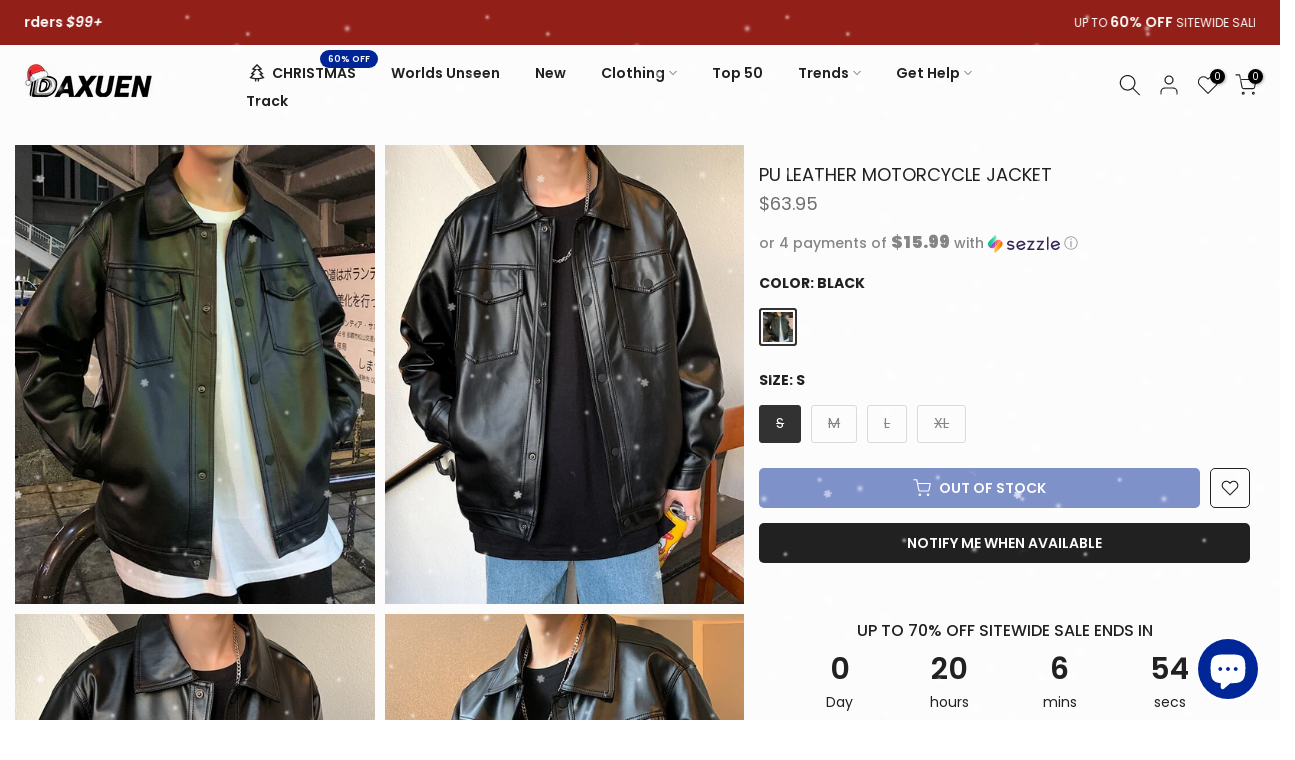

--- FILE ---
content_type: text/html; charset=utf-8
request_url: https://www.daxuen.com/products/answer-me-color-block-t-shirt?view=a-configs
body_size: 7422
content:

<div id="theme-configs"><section id="shopify-section-template--18987151229124__main-qv" class="shopify-section t4s-section t4s-section-main t4s-section-main-product t4s_tp_flickity t4s-section-admn-fixed"><link href="//www.daxuen.com/cdn/shop/t/128/assets/pre_flickityt4s.min.css?v=80452565481494416591755801757" rel="stylesheet" type="text/css" media="all" />
  <link href="//www.daxuen.com/cdn/shop/t/128/assets/slider-settings.css?v=46721434436777892401755801757" rel="stylesheet" type="text/css" media="all" />
  <link href="//www.daxuen.com/cdn/shop/t/128/assets/main-product.css?v=71675913546973148851757554565" rel="stylesheet" type="text/css" media="all" />
  <link href="//www.daxuen.com/cdn/shop/t/128/assets/qv-product.css?v=73053566104164858781755801757" rel="stylesheet" type="text/css" media="all" />
  <style>.t4s-drawer[aria-hidden=false] { z-index: 2000; }</style>
  
  <div class="t4s-container- t4s-product-quick-view t4s-product-media__without_thumbnails t4s-product-thumb-size__">
    <div data-product-featured='{"id":"7376061399236", "disableSwatch":false, "media": true,"enableHistoryState": false, "formID": "#product-form-7376061399236template--18987151229124__main-qv", "removeSoldout":false, "changeVariantByImg":false, "isNoPick":false,"hasSoldoutUnavailable":true,"enable_zoom_click_mb":null,"main_click":"null","canMediaGroup":false,"isGrouped":false,"available":false, "customBadge":null, "customBadgeHandle":null,"dateStart":1684102836, "compare_at_price":null,"price":5795, "isPreoder":false, "showFirstMedia":false }' class="t4s-row t4s-row__product is-zoom-type__" data-t4s-zoom-main>
      <div class="t4s-col-md-6 t4s-col-12 t4s-col-item t4s-product__media-wrapper"><link href="//www.daxuen.com/cdn/shop/t/128/assets/slider-settings.css?v=46721434436777892401755801757" rel="stylesheet" type="text/css" media="all" />
            <div class="t4s-row t4s-g-0 t4s-gx-10 t4s-gx-lg-20">
              <div data-product-single-media-group class="t4s-col-12 t4s-col-item">
                <div data-t4s-gallery- data-main-media data-t4s-thumb-true class="t4s-row t4s-g-0 t4s-slide-eff-fade flickityt4s t4s_ratioadapt t4s_position_8 t4s_cover t4s-flicky-slider  t4s-slider-btn-true t4s-slider-btn-style-outline t4s-slider-btn-round t4s-slider-btn-small t4s-slider-btn-cl-dark t4s-slider-btn-vi-always t4s-slider-btn-hidden-mobile-false" data-flickityt4s-js='{"t4sid": "template--18987151229124__main-qv", "status": true, "checkVisibility": false, "cellSelector": "[data-main-slide]:not(.is--media-hide)","isFilter":false,"imagesLoaded": 0,"adaptiveHeight": 1, "contain": 1, "groupCells": "100%", "dragThreshold" : 6, "cellAlign": "left","wrapAround": true,"prevNextButtons": true,"percentPosition": 1,"pageDots": false, "autoPlay" : 0, "pauseAutoPlayOnHover" : true }'><div data-product-single-media-wrapper data-main-slide class="t4s-col-12 t4s-col-item t4s-product__media-item  t4s-product__media-item--variant" data-media-id="26828733186244" data-nt-media-id="template--18987151229124__main-qv-26828733186244" data-media-type="image" data-grname="" data-grpvl="">
	<div data-t4s-gallery--open class="t4s_ratio t4s-product__media is-pswp-disable" style="--aspect-ratioapt:1.0;--mw-media:800px">
		<noscript><img src="//www.daxuen.com/cdn/shop/files/312.jpg?v=1684358937&amp;width=720" alt="" srcset="//www.daxuen.com/cdn/shop/files/312.jpg?v=1684358937&amp;width=288 288w, //www.daxuen.com/cdn/shop/files/312.jpg?v=1684358937&amp;width=576 576w" width="720" height="720" loading="lazy" class="t4s-img-noscript" sizes="(min-width: 1500px) 1500px, (min-width: 750px) calc((100vw - 11.5rem) / 2), calc(100vw - 4rem)"></noscript>
	   <img data-master="//www.daxuen.com/cdn/shop/files/312.jpg?v=1684358937" class="lazyloadt4s t4s-lz--fadeIn" data-src="//www.daxuen.com/cdn/shop/files/312.jpg?v=1684358937&width=1" data-widths="[100,200,400,600,700,800,900,1000,1200,1400,1600]" data-optimumx="2" data-sizes="auto" src="data:image/svg+xml,%3Csvg%20viewBox%3D%220%200%20800%20800%22%20xmlns%3D%22http%3A%2F%2Fwww.w3.org%2F2000%2Fsvg%22%3E%3C%2Fsvg%3E" width="800" height="800" alt="">
	   <span class="lazyloadt4s-loader"></span>
	</div>
</div><div data-product-single-media-wrapper data-main-slide class="t4s-col-12 t4s-col-item t4s-product__media-item " data-media-id="26828733153476" data-nt-media-id="template--18987151229124__main-qv-26828733153476" data-media-type="image" data-grname="" data-grpvl="">
	<div data-t4s-gallery--open class="t4s_ratio t4s-product__media is-pswp-disable" style="--aspect-ratioapt:1.0;--mw-media:800px">
		<noscript><img src="//www.daxuen.com/cdn/shop/files/313.jpg?v=1684358937&amp;width=720" alt="" srcset="//www.daxuen.com/cdn/shop/files/313.jpg?v=1684358937&amp;width=288 288w, //www.daxuen.com/cdn/shop/files/313.jpg?v=1684358937&amp;width=576 576w" width="720" height="720" loading="lazy" class="t4s-img-noscript" sizes="(min-width: 1500px) 1500px, (min-width: 750px) calc((100vw - 11.5rem) / 2), calc(100vw - 4rem)"></noscript>
	   <img data-master="//www.daxuen.com/cdn/shop/files/313.jpg?v=1684358937" class="lazyloadt4s t4s-lz--fadeIn" data-src="//www.daxuen.com/cdn/shop/files/313.jpg?v=1684358937&width=1" data-widths="[100,200,400,600,700,800,900,1000,1200,1400,1600]" data-optimumx="2" data-sizes="auto" src="data:image/svg+xml,%3Csvg%20viewBox%3D%220%200%20800%20800%22%20xmlns%3D%22http%3A%2F%2Fwww.w3.org%2F2000%2Fsvg%22%3E%3C%2Fsvg%3E" width="800" height="800" alt="">
	   <span class="lazyloadt4s-loader"></span>
	</div>
</div><div data-product-single-media-wrapper data-main-slide class="t4s-col-12 t4s-col-item t4s-product__media-item " data-media-id="26815080005828" data-nt-media-id="template--18987151229124__main-qv-26815080005828" data-media-type="image" data-grname="" data-grpvl="">
	<div data-t4s-gallery--open class="t4s_ratio t4s-product__media is-pswp-disable" style="--aspect-ratioapt:1.0;--mw-media:930px">
		<noscript><img src="//www.daxuen.com/cdn/shop/files/S728c8c3f81864255b0152378a479c798G.jpg?v=1684358937&amp;width=720" alt="" srcset="//www.daxuen.com/cdn/shop/files/S728c8c3f81864255b0152378a479c798G.jpg?v=1684358937&amp;width=288 288w, //www.daxuen.com/cdn/shop/files/S728c8c3f81864255b0152378a479c798G.jpg?v=1684358937&amp;width=576 576w" width="720" height="720" loading="lazy" class="t4s-img-noscript" sizes="(min-width: 1500px) 1500px, (min-width: 750px) calc((100vw - 11.5rem) / 2), calc(100vw - 4rem)"></noscript>
	   <img data-master="//www.daxuen.com/cdn/shop/files/S728c8c3f81864255b0152378a479c798G.jpg?v=1684358937" class="lazyloadt4s t4s-lz--fadeIn" data-src="//www.daxuen.com/cdn/shop/files/S728c8c3f81864255b0152378a479c798G.jpg?v=1684358937&width=1" data-widths="[100,200,400,600,700,800,900,1000,1200,1400,1600]" data-optimumx="2" data-sizes="auto" src="data:image/svg+xml,%3Csvg%20viewBox%3D%220%200%20930%20930%22%20xmlns%3D%22http%3A%2F%2Fwww.w3.org%2F2000%2Fsvg%22%3E%3C%2Fsvg%3E" width="930" height="930" alt="">
	   <span class="lazyloadt4s-loader"></span>
	</div>
</div><div data-product-single-media-wrapper data-main-slide class="t4s-col-12 t4s-col-item t4s-product__media-item " data-media-id="26815080923332" data-nt-media-id="template--18987151229124__main-qv-26815080923332" data-media-type="image" data-grname="" data-grpvl="">
	<div data-t4s-gallery--open class="t4s_ratio t4s-product__media is-pswp-disable" style="--aspect-ratioapt:1.0;--mw-media:930px">
		<noscript><img src="//www.daxuen.com/cdn/shop/files/Sd9ba5e22907b48f6900d82e059430c68g.jpg?v=1684358937&amp;width=720" alt="" srcset="//www.daxuen.com/cdn/shop/files/Sd9ba5e22907b48f6900d82e059430c68g.jpg?v=1684358937&amp;width=288 288w, //www.daxuen.com/cdn/shop/files/Sd9ba5e22907b48f6900d82e059430c68g.jpg?v=1684358937&amp;width=576 576w" width="720" height="720" loading="lazy" class="t4s-img-noscript" sizes="(min-width: 1500px) 1500px, (min-width: 750px) calc((100vw - 11.5rem) / 2), calc(100vw - 4rem)"></noscript>
	   <img data-master="//www.daxuen.com/cdn/shop/files/Sd9ba5e22907b48f6900d82e059430c68g.jpg?v=1684358937" class="lazyloadt4s t4s-lz--fadeIn" data-src="//www.daxuen.com/cdn/shop/files/Sd9ba5e22907b48f6900d82e059430c68g.jpg?v=1684358937&width=1" data-widths="[100,200,400,600,700,800,900,1000,1200,1400,1600]" data-optimumx="2" data-sizes="auto" src="data:image/svg+xml,%3Csvg%20viewBox%3D%220%200%20930%20930%22%20xmlns%3D%22http%3A%2F%2Fwww.w3.org%2F2000%2Fsvg%22%3E%3C%2Fsvg%3E" width="930" height="930" alt="">
	   <span class="lazyloadt4s-loader"></span>
	</div>
</div><div data-product-single-media-wrapper data-main-slide class="t4s-col-12 t4s-col-item t4s-product__media-item " data-media-id="26815081316548" data-nt-media-id="template--18987151229124__main-qv-26815081316548" data-media-type="image" data-grname="" data-grpvl="">
	<div data-t4s-gallery--open class="t4s_ratio t4s-product__media is-pswp-disable" style="--aspect-ratioapt:0.6666666666666666;--mw-media:930px">
		<noscript><img src="//www.daxuen.com/cdn/shop/files/S6b07923d4dad4a7289c3224603e38c564.jpg?v=1684358937&amp;width=720" alt="" srcset="//www.daxuen.com/cdn/shop/files/S6b07923d4dad4a7289c3224603e38c564.jpg?v=1684358937&amp;width=288 288w, //www.daxuen.com/cdn/shop/files/S6b07923d4dad4a7289c3224603e38c564.jpg?v=1684358937&amp;width=576 576w" width="720" height="1080" loading="lazy" class="t4s-img-noscript" sizes="(min-width: 1500px) 1500px, (min-width: 750px) calc((100vw - 11.5rem) / 2), calc(100vw - 4rem)"></noscript>
	   <img data-master="//www.daxuen.com/cdn/shop/files/S6b07923d4dad4a7289c3224603e38c564.jpg?v=1684358937" class="lazyloadt4s t4s-lz--fadeIn" data-src="//www.daxuen.com/cdn/shop/files/S6b07923d4dad4a7289c3224603e38c564.jpg?v=1684358937&width=1" data-widths="[100,200,400,600,700,800,900,1000,1200,1400,1600]" data-optimumx="2" data-sizes="auto" src="data:image/svg+xml,%3Csvg%20viewBox%3D%220%200%20930%201395%22%20xmlns%3D%22http%3A%2F%2Fwww.w3.org%2F2000%2Fsvg%22%3E%3C%2Fsvg%3E" width="930" height="1395" alt="">
	   <span class="lazyloadt4s-loader"></span>
	</div>
</div><div data-product-single-media-wrapper data-main-slide class="t4s-col-12 t4s-col-item t4s-product__media-item " data-media-id="26815081709764" data-nt-media-id="template--18987151229124__main-qv-26815081709764" data-media-type="image" data-grname="" data-grpvl="">
	<div data-t4s-gallery--open class="t4s_ratio t4s-product__media is-pswp-disable" style="--aspect-ratioapt:0.6666666666666666;--mw-media:930px">
		<noscript><img src="//www.daxuen.com/cdn/shop/files/S29ff39ee2a3745c6bccbde9ade91cf1bF.jpg?v=1684358937&amp;width=720" alt="" srcset="//www.daxuen.com/cdn/shop/files/S29ff39ee2a3745c6bccbde9ade91cf1bF.jpg?v=1684358937&amp;width=288 288w, //www.daxuen.com/cdn/shop/files/S29ff39ee2a3745c6bccbde9ade91cf1bF.jpg?v=1684358937&amp;width=576 576w" width="720" height="1080" loading="lazy" class="t4s-img-noscript" sizes="(min-width: 1500px) 1500px, (min-width: 750px) calc((100vw - 11.5rem) / 2), calc(100vw - 4rem)"></noscript>
	   <img data-master="//www.daxuen.com/cdn/shop/files/S29ff39ee2a3745c6bccbde9ade91cf1bF.jpg?v=1684358937" class="lazyloadt4s t4s-lz--fadeIn" data-src="//www.daxuen.com/cdn/shop/files/S29ff39ee2a3745c6bccbde9ade91cf1bF.jpg?v=1684358937&width=1" data-widths="[100,200,400,600,700,800,900,1000,1200,1400,1600]" data-optimumx="2" data-sizes="auto" src="data:image/svg+xml,%3Csvg%20viewBox%3D%220%200%20930%201395%22%20xmlns%3D%22http%3A%2F%2Fwww.w3.org%2F2000%2Fsvg%22%3E%3C%2Fsvg%3E" width="930" height="1395" alt="">
	   <span class="lazyloadt4s-loader"></span>
	</div>
</div><div data-product-single-media-wrapper data-main-slide class="t4s-col-12 t4s-col-item t4s-product__media-item " data-media-id="26815081971908" data-nt-media-id="template--18987151229124__main-qv-26815081971908" data-media-type="image" data-grname="" data-grpvl="">
	<div data-t4s-gallery--open class="t4s_ratio t4s-product__media is-pswp-disable" style="--aspect-ratioapt:0.6666666666666666;--mw-media:930px">
		<noscript><img src="//www.daxuen.com/cdn/shop/files/S2a03974a34ae4e3285230d172dd0b227C.jpg?v=1684358937&amp;width=720" alt="" srcset="//www.daxuen.com/cdn/shop/files/S2a03974a34ae4e3285230d172dd0b227C.jpg?v=1684358937&amp;width=288 288w, //www.daxuen.com/cdn/shop/files/S2a03974a34ae4e3285230d172dd0b227C.jpg?v=1684358937&amp;width=576 576w" width="720" height="1080" loading="lazy" class="t4s-img-noscript" sizes="(min-width: 1500px) 1500px, (min-width: 750px) calc((100vw - 11.5rem) / 2), calc(100vw - 4rem)"></noscript>
	   <img data-master="//www.daxuen.com/cdn/shop/files/S2a03974a34ae4e3285230d172dd0b227C.jpg?v=1684358937" class="lazyloadt4s t4s-lz--fadeIn" data-src="//www.daxuen.com/cdn/shop/files/S2a03974a34ae4e3285230d172dd0b227C.jpg?v=1684358937&width=1" data-widths="[100,200,400,600,700,800,900,1000,1200,1400,1600]" data-optimumx="2" data-sizes="auto" src="data:image/svg+xml,%3Csvg%20viewBox%3D%220%200%20930%201395%22%20xmlns%3D%22http%3A%2F%2Fwww.w3.org%2F2000%2Fsvg%22%3E%3C%2Fsvg%3E" width="930" height="1395" alt="">
	   <span class="lazyloadt4s-loader"></span>
	</div>
</div><div data-product-single-media-wrapper data-main-slide class="t4s-col-12 t4s-col-item t4s-product__media-item " data-media-id="26815082201284" data-nt-media-id="template--18987151229124__main-qv-26815082201284" data-media-type="image" data-grname="" data-grpvl="">
	<div data-t4s-gallery--open class="t4s_ratio t4s-product__media is-pswp-disable" style="--aspect-ratioapt:0.6666666666666666;--mw-media:930px">
		<noscript><img src="//www.daxuen.com/cdn/shop/files/S61b8a1476a8440a39542e5387d605445M.jpg?v=1684358937&amp;width=720" alt="" srcset="//www.daxuen.com/cdn/shop/files/S61b8a1476a8440a39542e5387d605445M.jpg?v=1684358937&amp;width=288 288w, //www.daxuen.com/cdn/shop/files/S61b8a1476a8440a39542e5387d605445M.jpg?v=1684358937&amp;width=576 576w" width="720" height="1080" loading="lazy" class="t4s-img-noscript" sizes="(min-width: 1500px) 1500px, (min-width: 750px) calc((100vw - 11.5rem) / 2), calc(100vw - 4rem)"></noscript>
	   <img data-master="//www.daxuen.com/cdn/shop/files/S61b8a1476a8440a39542e5387d605445M.jpg?v=1684358937" class="lazyloadt4s t4s-lz--fadeIn" data-src="//www.daxuen.com/cdn/shop/files/S61b8a1476a8440a39542e5387d605445M.jpg?v=1684358937&width=1" data-widths="[100,200,400,600,700,800,900,1000,1200,1400,1600]" data-optimumx="2" data-sizes="auto" src="data:image/svg+xml,%3Csvg%20viewBox%3D%220%200%20930%201395%22%20xmlns%3D%22http%3A%2F%2Fwww.w3.org%2F2000%2Fsvg%22%3E%3C%2Fsvg%3E" width="930" height="1395" alt="">
	   <span class="lazyloadt4s-loader"></span>
	</div>
</div><div data-product-single-media-wrapper data-main-slide class="t4s-col-12 t4s-col-item t4s-product__media-item " data-media-id="26815082627268" data-nt-media-id="template--18987151229124__main-qv-26815082627268" data-media-type="image" data-grname="" data-grpvl="">
	<div data-t4s-gallery--open class="t4s_ratio t4s-product__media is-pswp-disable" style="--aspect-ratioapt:1.5;--mw-media:930px">
		<noscript><img src="//www.daxuen.com/cdn/shop/files/S80f66db5b644467c82d0a3ded86bf884r.jpg?v=1684358937&amp;width=720" alt="" srcset="//www.daxuen.com/cdn/shop/files/S80f66db5b644467c82d0a3ded86bf884r.jpg?v=1684358937&amp;width=288 288w, //www.daxuen.com/cdn/shop/files/S80f66db5b644467c82d0a3ded86bf884r.jpg?v=1684358937&amp;width=576 576w" width="720" height="480" loading="lazy" class="t4s-img-noscript" sizes="(min-width: 1500px) 1500px, (min-width: 750px) calc((100vw - 11.5rem) / 2), calc(100vw - 4rem)"></noscript>
	   <img data-master="//www.daxuen.com/cdn/shop/files/S80f66db5b644467c82d0a3ded86bf884r.jpg?v=1684358937" class="lazyloadt4s t4s-lz--fadeIn" data-src="//www.daxuen.com/cdn/shop/files/S80f66db5b644467c82d0a3ded86bf884r.jpg?v=1684358937&width=1" data-widths="[100,200,400,600,700,800,900,1000,1200,1400,1600]" data-optimumx="2" data-sizes="auto" src="data:image/svg+xml,%3Csvg%20viewBox%3D%220%200%20930%20620%22%20xmlns%3D%22http%3A%2F%2Fwww.w3.org%2F2000%2Fsvg%22%3E%3C%2Fsvg%3E" width="930" height="620" alt="">
	   <span class="lazyloadt4s-loader"></span>
	</div>
</div><div data-product-single-media-wrapper data-main-slide class="t4s-col-12 t4s-col-item t4s-product__media-item " data-media-id="26815083053252" data-nt-media-id="template--18987151229124__main-qv-26815083053252" data-media-type="image" data-grname="" data-grpvl="">
	<div data-t4s-gallery--open class="t4s_ratio t4s-product__media is-pswp-disable" style="--aspect-ratioapt:1.5;--mw-media:930px">
		<noscript><img src="//www.daxuen.com/cdn/shop/files/S1913b85b6bd24facbabf87788e348906o.jpg?v=1684358937&amp;width=720" alt="" srcset="//www.daxuen.com/cdn/shop/files/S1913b85b6bd24facbabf87788e348906o.jpg?v=1684358937&amp;width=288 288w, //www.daxuen.com/cdn/shop/files/S1913b85b6bd24facbabf87788e348906o.jpg?v=1684358937&amp;width=576 576w" width="720" height="480" loading="lazy" class="t4s-img-noscript" sizes="(min-width: 1500px) 1500px, (min-width: 750px) calc((100vw - 11.5rem) / 2), calc(100vw - 4rem)"></noscript>
	   <img data-master="//www.daxuen.com/cdn/shop/files/S1913b85b6bd24facbabf87788e348906o.jpg?v=1684358937" class="lazyloadt4s t4s-lz--fadeIn" data-src="//www.daxuen.com/cdn/shop/files/S1913b85b6bd24facbabf87788e348906o.jpg?v=1684358937&width=1" data-widths="[100,200,400,600,700,800,900,1000,1200,1400,1600]" data-optimumx="2" data-sizes="auto" src="data:image/svg+xml,%3Csvg%20viewBox%3D%220%200%20930%20620%22%20xmlns%3D%22http%3A%2F%2Fwww.w3.org%2F2000%2Fsvg%22%3E%3C%2Fsvg%3E" width="930" height="620" alt="">
	   <span class="lazyloadt4s-loader"></span>
	</div>
</div><div data-product-single-media-wrapper data-main-slide class="t4s-col-12 t4s-col-item t4s-product__media-item " data-media-id="26815083151556" data-nt-media-id="template--18987151229124__main-qv-26815083151556" data-media-type="image" data-grname="" data-grpvl="">
	<div data-t4s-gallery--open class="t4s_ratio t4s-product__media is-pswp-disable" style="--aspect-ratioapt:1.5;--mw-media:930px">
		<noscript><img src="//www.daxuen.com/cdn/shop/files/Sf78bce2325ec45b2826108063eef996cM.jpg?v=1684358937&amp;width=720" alt="" srcset="//www.daxuen.com/cdn/shop/files/Sf78bce2325ec45b2826108063eef996cM.jpg?v=1684358937&amp;width=288 288w, //www.daxuen.com/cdn/shop/files/Sf78bce2325ec45b2826108063eef996cM.jpg?v=1684358937&amp;width=576 576w" width="720" height="480" loading="lazy" class="t4s-img-noscript" sizes="(min-width: 1500px) 1500px, (min-width: 750px) calc((100vw - 11.5rem) / 2), calc(100vw - 4rem)"></noscript>
	   <img data-master="//www.daxuen.com/cdn/shop/files/Sf78bce2325ec45b2826108063eef996cM.jpg?v=1684358937" class="lazyloadt4s t4s-lz--fadeIn" data-src="//www.daxuen.com/cdn/shop/files/Sf78bce2325ec45b2826108063eef996cM.jpg?v=1684358937&width=1" data-widths="[100,200,400,600,700,800,900,1000,1200,1400,1600]" data-optimumx="2" data-sizes="auto" src="data:image/svg+xml,%3Csvg%20viewBox%3D%220%200%20930%20620%22%20xmlns%3D%22http%3A%2F%2Fwww.w3.org%2F2000%2Fsvg%22%3E%3C%2Fsvg%3E" width="930" height="620" alt="">
	   <span class="lazyloadt4s-loader"></span>
	</div>
</div><div data-product-single-media-wrapper data-main-slide class="t4s-col-12 t4s-col-item t4s-product__media-item " data-media-id="26815083282628" data-nt-media-id="template--18987151229124__main-qv-26815083282628" data-media-type="image" data-grname="" data-grpvl="">
	<div data-t4s-gallery--open class="t4s_ratio t4s-product__media is-pswp-disable" style="--aspect-ratioapt:1.5;--mw-media:930px">
		<noscript><img src="//www.daxuen.com/cdn/shop/files/S9cd1d9436c2e41d78c35a0f3e222519bX.jpg?v=1684358937&amp;width=720" alt="" srcset="//www.daxuen.com/cdn/shop/files/S9cd1d9436c2e41d78c35a0f3e222519bX.jpg?v=1684358937&amp;width=288 288w, //www.daxuen.com/cdn/shop/files/S9cd1d9436c2e41d78c35a0f3e222519bX.jpg?v=1684358937&amp;width=576 576w" width="720" height="480" loading="lazy" class="t4s-img-noscript" sizes="(min-width: 1500px) 1500px, (min-width: 750px) calc((100vw - 11.5rem) / 2), calc(100vw - 4rem)"></noscript>
	   <img data-master="//www.daxuen.com/cdn/shop/files/S9cd1d9436c2e41d78c35a0f3e222519bX.jpg?v=1684358937" class="lazyloadt4s t4s-lz--fadeIn" data-src="//www.daxuen.com/cdn/shop/files/S9cd1d9436c2e41d78c35a0f3e222519bX.jpg?v=1684358937&width=1" data-widths="[100,200,400,600,700,800,900,1000,1200,1400,1600]" data-optimumx="2" data-sizes="auto" src="data:image/svg+xml,%3Csvg%20viewBox%3D%220%200%20930%20620%22%20xmlns%3D%22http%3A%2F%2Fwww.w3.org%2F2000%2Fsvg%22%3E%3C%2Fsvg%3E" width="930" height="620" alt="">
	   <span class="lazyloadt4s-loader"></span>
	</div>
</div><div data-product-single-media-wrapper data-main-slide class="t4s-col-12 t4s-col-item t4s-product__media-item " data-media-id="26815083380932" data-nt-media-id="template--18987151229124__main-qv-26815083380932" data-media-type="image" data-grname="" data-grpvl="">
	<div data-t4s-gallery--open class="t4s_ratio t4s-product__media is-pswp-disable" style="--aspect-ratioapt:1.5024232633279484;--mw-media:930px">
		<noscript><img src="//www.daxuen.com/cdn/shop/files/S045c7684614c4aa996db5de4cbd2a0d1U.jpg?v=1684358937&amp;width=720" alt="" srcset="//www.daxuen.com/cdn/shop/files/S045c7684614c4aa996db5de4cbd2a0d1U.jpg?v=1684358937&amp;width=288 288w, //www.daxuen.com/cdn/shop/files/S045c7684614c4aa996db5de4cbd2a0d1U.jpg?v=1684358937&amp;width=576 576w" width="720" height="479" loading="lazy" class="t4s-img-noscript" sizes="(min-width: 1500px) 1500px, (min-width: 750px) calc((100vw - 11.5rem) / 2), calc(100vw - 4rem)"></noscript>
	   <img data-master="//www.daxuen.com/cdn/shop/files/S045c7684614c4aa996db5de4cbd2a0d1U.jpg?v=1684358937" class="lazyloadt4s t4s-lz--fadeIn" data-src="//www.daxuen.com/cdn/shop/files/S045c7684614c4aa996db5de4cbd2a0d1U.jpg?v=1684358937&width=1" data-widths="[100,200,400,600,700,800,900,1000,1200,1400,1600]" data-optimumx="2" data-sizes="auto" src="data:image/svg+xml,%3Csvg%20viewBox%3D%220%200%20930%20619%22%20xmlns%3D%22http%3A%2F%2Fwww.w3.org%2F2000%2Fsvg%22%3E%3C%2Fsvg%3E" width="930" height="619" alt="">
	   <span class="lazyloadt4s-loader"></span>
	</div>
</div></div>
                <div data-product-single-badge data-sort="sale,new,soldout,preOrder,custom" class="t4s-single-product-badge lazyloadt4s t4s-pa t4s-pe-none t4s-op-0" data-rendert4s="css://www.daxuen.com/cdn/shop/t/128/assets/single-pr-badge.css?v=8070179643820959801755801757"></div>
              </div></div></div>
      <div data-t4s-zoom-info class="t4s-col-md-6 t4s-col-12 t4s-col-item t4s-product__info-wrapper t4s-pr">
        <div id="product-zoom-template--18987151229124__main-qv" class="t4s-product__zoom-wrapper"></div>
        <div id="ProductInfo-template--template--18987151229124__main-qv__main" data-t4s-scroll-me class="t4s-product__info-container t4s-op-0 t4s-current-scrollbar"><h1 class="t4s-product__title" style="--title-family:var(--font-family-1);--title-style:none;--title-size:16px;--title-weight:600;--title-line-height:1;--title-spacing:0px;--title-color:#222222;--title-color-hover:#56cfe1;" ><a href="/products/answer-me-color-block-t-shirt">&quot;Answer Me&quot; Color Block T-shirt</a></h1><div class="t4s-product__price-review" style="--price-size:22px;--price-weight:400;--price-color:#696969;--price-sale-color:#ec0101;">
<div class="t4s-product-price"data-pr-price data-product-price data-saletype="0" ><span class=money>$57.95</span>
</div><a href="#t4s-tab-reviewtemplate--18987151229124__main-qv" class="t4s-product__review t4s-d-inline-block"><div class="t4s-pr_rating t4s-review_pr_other"></div></a></div><div class="t4s-product__policies t4s-rte" data-product-policies><a href="/policies/shipping-policy">Shipping</a> calculated at checkout.
</div><div class="t4s-product__description t4s-rte" ><p>Go kalles this summer with this vintage navy and white striped v-neck t-shirt from the Nike. Perfect for pairing with denim and white kicks for a stylish kalles vibe.</p></div><div class="t4s-product-form__variants is-no-pick__false  is-remove-soldout-false is-btn-full-width__false is-btn-atc-txt-3 is-btn-ck-txt-3 is--fist-ratio-false" style=" --wishlist-color: #222222;--wishlist-hover-color: #56cfe1;--wishlist-active-color: #e81e1e;--compare-color: #222222;--compare-hover-color: #56cfe1;--compare-active-color: #222222;" >
  <div data-callBackVariant id="t4s-callBackVariantproduct-form-7376061399236template--18987151229124__main-qv"><form method="post" action="/cart/add" id="product-form-7376061399236template--18987151229124__main-qv" accept-charset="UTF-8" class="t4s-form__product has--form__swatch is--main-sticky" enctype="multipart/form-data" data-productid="7376061399236" novalidate="novalidate" data-type="add-to-cart-form" data-disable-swatch="false"><input type="hidden" name="form_type" value="product" /><input type="hidden" name="utf8" value="✓" /><link href="//www.daxuen.com/cdn/shop/t/128/assets/swatch.css?v=168733908360015823411755801757" rel="stylesheet" type="text/css" media="all" />
        <select name="id" id="product-select-7376061399236template--18987151229124__main-qv" class="t4s-product__select t4s-d-none"><option value="42235812970692" data-mdid="26828733186244" data-incoming="false" data-inventoryQuantity="0" data-inventoryPolicy="deny" data-nextIncomingDate="" class="is--sold-out">as pic / M</option><option value="42235813003460" data-mdid="26828733186244" data-incoming="false" data-inventoryQuantity="0" data-inventoryPolicy="deny" data-nextIncomingDate="" class="is--sold-out">as pic / L</option><option value="42235813036228" data-mdid="26828733186244" data-incoming="false" data-inventoryQuantity="0" data-inventoryPolicy="deny" data-nextIncomingDate="" class="is--sold-out">as pic / XL</option><option value="42235813068996" data-mdid="26828733186244" data-incoming="false" data-inventoryQuantity="0" data-inventoryPolicy="deny" data-nextIncomingDate="" class="is--sold-out">as pic / XXL</option></select>

        <div class="t4s-swatch t4s-color-mode__color is-sw-cl__round t4s-color-size__medium t4s-selector-mode__circle"><div data-swatch-option data-id="0" class="t4s-swatch__option is-t4s-style__color is-t4s-name__color is--first-color">
                <h4 class="t4s-swatch__title"><span>Color: <span data-current-value class="t4s-dib t4s-swatch__current">as pic</span></span></h4>
                <div data-swatch-list class="t4s-swatch__list"><div data-swatch-item data-tooltip="top" title="as pic" class="t4s-swatch__item is-sw__color bg_color_as-pic lazyloadt4s is--selected" data-value="as pic">as pic</div></div>
              </div><div data-swatch-option data-id="1" class="t4s-swatch__option is-t4s-name__size">
                <h4 class="t4s-swatch__title"><span>Size: <span data-current-value class="t4s-dib t4s-swatch__current">M</span></span></h4>
                <div class="t4s-swatch__list"><div data-swatch-item class="t4s-swatch__item is--selected" data-value="M">M</div><div data-swatch-item class="t4s-swatch__item" data-value="L">L</div><div data-swatch-item class="t4s-swatch__item" data-value="XL">XL</div><div data-swatch-item class="t4s-swatch__item" data-value="XXL">XXL</div></div>
              </div></div><link href="//www.daxuen.com/cdn/shop/t/128/assets/button-style.css?v=14170491694111950561755801757" rel="stylesheet" type="text/css" media="all" />
      <link href="//www.daxuen.com/cdn/shop/t/128/assets/custom-effect.css?v=68323854132956845141755801757" rel="stylesheet" media="print" onload="this.media='all'"><div class="t4s-product-form__buttons" style="--pr-btn-round:40px;"> 
        <div class="t4s-d-flex t4s-flex-wrap"><input type="hidden" name="quantity" value="1"><!-- render t4s_wis_cp.liquid --><a href="/products/answer-me-color-block-t-shirt" data-tooltip="top" data-id="7376061399236" rel="nofollow" class="t4s-product-form__btn t4s-pr-wishlist" data-action-wishlist><span class="t4s-svg-pr-icon"><svg viewBox="0 0 24 24"><use xlink:href="#t4s-icon-wis"></use></svg></span><span class="t4s-text-pr">Add to Wishlist</span></a><button data-animation-atc='{ "ani":"t4s-ani-tada","time":6000 }' type="submit" name="add" data-atc-form class="t4s-product-form__submit t4s-btn t4s-btn-base t4s-btn-style-default t4s-btn-color-primary t4s-w-100 t4s-justify-content-center  t4s-btn-effect-sweep-to-bottom t4s-btn-loading__svg" aria-disabled="true" disabled="disabled"><span class="t4s-btn-atc_text">Out of stock</span>
              <span class="t4s-loading__spinner" hidden>
                <svg width="16" height="16" hidden class="t4s-svg-spinner" focusable="false" role="presentation" viewBox="0 0 66 66" xmlns="http://www.w3.org/2000/svg"><circle class="t4s-path" fill="none" stroke-width="6" cx="33" cy="33" r="30"></circle></svg>
              </span>
            </button></div><button data-class="t4s-mfp-btn-close-inline" data-id="t4s-pr-popup__notify-stock" data-storageid="notify-stock42235812970692" data-mfp-src data-open-mfp-ajax class="t4s-pr__notify-stock" type="button" data-notify-stock-btn data-variant-id="42235812970692" data-root-url="/">Notify Me When Available</button></div><input type="hidden" name="product-id" value="7376061399236" /><input type="hidden" name="section-id" value="template--18987151229124__main-qv" /></form><script type="application/json" class="pr_variants_json">[{"id":42235812970692,"title":"as pic \/ M","option1":"as pic","option2":"M","option3":null,"sku":"3256805289280356-as pic-M","requires_shipping":true,"taxable":false,"featured_image":{"id":34496371458244,"product_id":7376061399236,"position":1,"created_at":"2023-05-18T00:28:55+03:00","updated_at":"2023-05-18T00:28:57+03:00","alt":null,"width":800,"height":800,"src":"\/\/www.daxuen.com\/cdn\/shop\/files\/312.jpg?v=1684358937","variant_ids":[42235812970692,42235813003460,42235813036228,42235813068996]},"available":false,"name":"\"Answer Me\" Color Block T-shirt - as pic \/ M","public_title":"as pic \/ M","options":["as pic","M"],"price":5795,"weight":0,"compare_at_price":null,"inventory_management":"shopify","barcode":null,"featured_media":{"alt":null,"id":26828733186244,"position":1,"preview_image":{"aspect_ratio":1.0,"height":800,"width":800,"src":"\/\/www.daxuen.com\/cdn\/shop\/files\/312.jpg?v=1684358937"}},"requires_selling_plan":false,"selling_plan_allocations":[]},{"id":42235813003460,"title":"as pic \/ L","option1":"as pic","option2":"L","option3":null,"sku":"3256805289280356-as pic-L","requires_shipping":true,"taxable":false,"featured_image":{"id":34496371458244,"product_id":7376061399236,"position":1,"created_at":"2023-05-18T00:28:55+03:00","updated_at":"2023-05-18T00:28:57+03:00","alt":null,"width":800,"height":800,"src":"\/\/www.daxuen.com\/cdn\/shop\/files\/312.jpg?v=1684358937","variant_ids":[42235812970692,42235813003460,42235813036228,42235813068996]},"available":false,"name":"\"Answer Me\" Color Block T-shirt - as pic \/ L","public_title":"as pic \/ L","options":["as pic","L"],"price":5795,"weight":0,"compare_at_price":null,"inventory_management":"shopify","barcode":null,"featured_media":{"alt":null,"id":26828733186244,"position":1,"preview_image":{"aspect_ratio":1.0,"height":800,"width":800,"src":"\/\/www.daxuen.com\/cdn\/shop\/files\/312.jpg?v=1684358937"}},"requires_selling_plan":false,"selling_plan_allocations":[]},{"id":42235813036228,"title":"as pic \/ XL","option1":"as pic","option2":"XL","option3":null,"sku":"3256805289280356-as pic-XL","requires_shipping":true,"taxable":false,"featured_image":{"id":34496371458244,"product_id":7376061399236,"position":1,"created_at":"2023-05-18T00:28:55+03:00","updated_at":"2023-05-18T00:28:57+03:00","alt":null,"width":800,"height":800,"src":"\/\/www.daxuen.com\/cdn\/shop\/files\/312.jpg?v=1684358937","variant_ids":[42235812970692,42235813003460,42235813036228,42235813068996]},"available":false,"name":"\"Answer Me\" Color Block T-shirt - as pic \/ XL","public_title":"as pic \/ XL","options":["as pic","XL"],"price":5795,"weight":0,"compare_at_price":null,"inventory_management":"shopify","barcode":null,"featured_media":{"alt":null,"id":26828733186244,"position":1,"preview_image":{"aspect_ratio":1.0,"height":800,"width":800,"src":"\/\/www.daxuen.com\/cdn\/shop\/files\/312.jpg?v=1684358937"}},"requires_selling_plan":false,"selling_plan_allocations":[]},{"id":42235813068996,"title":"as pic \/ XXL","option1":"as pic","option2":"XXL","option3":null,"sku":"3256805289280356-as pic-XXL","requires_shipping":true,"taxable":false,"featured_image":{"id":34496371458244,"product_id":7376061399236,"position":1,"created_at":"2023-05-18T00:28:55+03:00","updated_at":"2023-05-18T00:28:57+03:00","alt":null,"width":800,"height":800,"src":"\/\/www.daxuen.com\/cdn\/shop\/files\/312.jpg?v=1684358937","variant_ids":[42235812970692,42235813003460,42235813036228,42235813068996]},"available":false,"name":"\"Answer Me\" Color Block T-shirt - as pic \/ XXL","public_title":"as pic \/ XXL","options":["as pic","XXL"],"price":5795,"weight":0,"compare_at_price":null,"inventory_management":"shopify","barcode":null,"featured_media":{"alt":null,"id":26828733186244,"position":1,"preview_image":{"aspect_ratio":1.0,"height":800,"width":800,"src":"\/\/www.daxuen.com\/cdn\/shop\/files\/312.jpg?v=1684358937"}},"requires_selling_plan":false,"selling_plan_allocations":[]}]</script>
      <script type="application/json" class="pr_options_json">[{"name":"Color","position":1,"values":["as pic"]},{"name":"Size","position":2,"values":["M","L","XL","XXL"]}]</script><link href="//www.daxuen.com/cdn/shop/t/128/assets/ani-atc.min.css?v=133055140748028101731755801757" rel="stylesheet" media="print" onload="this.media='all'"></div>
</div><div class="t4s-extra-link" ><a class="t4s-ch" data-no-instant rel="nofollow" href="/products/answer-me-color-block-t-shirt" data-class="t4s-mfp-btn-close-inline" data-id="t4s-pr-popup__contact" data-storageid="contact_product7376061399236" data-open-mfp-ajax data-style="max-width:570px" data-mfp-src="/products/answer-me-color-block-t-shirt/?section_id=ajax_popup" data-phone='true'>Ask a Question</a></div><div class="t4s-product_meta" ><div class="t4s-option-wrapper">Color: <span class="t4s-productMeta__value t4s-option-value t4s-csecondary t4s-dib">as pic</span></div><div class="t4s-option-wrapper">Size: <span class="t4s-productMeta__value t4s-option-value t4s-csecondary t4s-dib">M, L, XL, XXL</span></div><div class="t4s-sku-wrapper" data-product-sku>SKU: <span class="t4s-productMeta__value t4s-sku-value t4s-csecondary" data-product__sku-number>3256805289280356-as pic-M</span></div><div data-product-available class="t4s-available-wrapper">Availability: <span class="t4s-productMeta__value t4s-available-value">
                    <span data-available-status class="t4s-available-status t4s-csecondary t4s-dib  t4s-dn">
                      <span data-instock-status class="">In Stock</span>
                      <span data-preorder-status class="t4s-dn">Pre order</span>
                    </span>
                    <span data-soldout-status class="t4s-soldout-status t4s-csecondary t4s-dib">Out of stock</span>
                    </span></div><div class="t4s-collections-wrapper">Categories:
                    <a class="t4s-dib" href="/collections/out-of-stock">Out-of-stock</a> </div></div><div class="t4s-product_social-share t4s-text-start" ><link href="//www.daxuen.com/cdn/shop/t/128/assets/icon-social.css?v=92386074729244038331755801757" rel="stylesheet" type="text/css" media="all" />
                  <div class="t4s-product__social t4s-socials-block t4s-setts-color-true social-main-qv-6" style="--cl:#222222;--bg-cl:#56cfe1;--mgb: px;--mgb-mb: px; --bd-radius:0px;"><div class="t4s-socials t4s-socials-style-1 t4s-socials-size-extra_small t4s-setts-color-true t4s-row t4s-gx-md-20 t4s-gy-md-5 t4s-gx-6 t4s-gy-2"><div class="t4s-col-item t4s-col-auto">
     <a title='Share on Facebook' data-no-instant rel="noopener noreferrer nofollow" href="https://www.facebook.com/sharer/sharer.php?u=https://www.daxuen.com/products/answer-me-color-block-t-shirt" target="_blank" class="facebook" data-tooltip="top"><svg class=" t4s-icon-facebook" role="presentation" viewBox="0 0 320 512"><path d="M279.14 288l14.22-92.66h-88.91v-60.13c0-25.35 12.42-50.06 52.24-50.06h40.42V6.26S260.43 0 225.36 0c-73.22 0-121.08 44.38-121.08 124.72v70.62H22.89V288h81.39v224h100.17V288z"/></svg></a>
    </div><div class="t4s-col-item t4s-col-auto">
        <a title='Share on Twitter' data-no-instant rel="noopener noreferrer nofollow" href="http://twitter.com/share?text=%22Answer%20Me%22%20Color%20Block%20T-shirt&amp;url=https://www.daxuen.com/products/answer-me-color-block-t-shirt" target="_blank" class="twitter" data-tooltip="top"><svg class=" t4s-icon-twitter" role="presentation" viewBox="0 0 512 512"><path d="M389.2 48h70.6L305.6 224.2 487 464H345L233.7 318.6 106.5 464H35.8L200.7 275.5 26.8 48H172.4L272.9 180.9 389.2 48zM364.4 421.8h39.1L151.1 88h-42L364.4 421.8z"/></svg></a>
      </div><div class="t4s-col-item t4s-col-auto">
          <a title='Share on Pinterest' data-no-instant rel="noopener noreferrer nofollow" href="http://pinterest.com/pin/create/button/?url=https://www.daxuen.com/products/answer-me-color-block-t-shirt&amp;media=http://www.daxuen.com/cdn/shop/files/312.jpg?crop=center&height=1024&v=1684358937&width=1024&amp;description=%22Answer%20Me%22%20Color%20Block%20T-shirt" target="_blank" class="pinterest" data-tooltip="top"><svg class=" t4s-icon-pinterest" role="presentation" viewBox="0 0 384 512"><path d="M204 6.5C101.4 6.5 0 74.9 0 185.6 0 256 39.6 296 63.6 296c9.9 0 15.6-27.6 15.6-35.4 0-9.3-23.7-29.1-23.7-67.8 0-80.4 61.2-137.4 140.4-137.4 68.1 0 118.5 38.7 118.5 109.8 0 53.1-21.3 152.7-90.3 152.7-24.9 0-46.2-18-46.2-43.8 0-37.8 26.4-74.4 26.4-113.4 0-66.2-93.9-54.2-93.9 25.8 0 16.8 2.1 35.4 9.6 50.7-13.8 59.4-42 147.9-42 209.1 0 18.9 2.7 37.5 4.5 56.4 3.4 3.8 1.7 3.4 6.9 1.5 50.4-69 48.6-82.5 71.4-172.8 12.3 23.4 44.1 36 69.3 36 106.2 0 153.9-103.5 153.9-196.8C384 71.3 298.2 6.5 204 6.5z"/></svg></a>
        </div><div class="t4s-col-item t4s-col-auto">
          <a title='Share on Tumblr' data-no-instant rel="noopener noreferrer nofollow" data-content="http://www.daxuen.com/cdn/shop/files/312.jpg?crop=center&height=1024&v=1684358937&width=1024" href="//tumblr.com/widgets/share/tool?canonicalUrl=https://www.daxuen.com/products/answer-me-color-block-t-shirt" target="_blank" class="tumblr" data-tooltip="top"><svg class=" t4s-icon-tumblr" role="presentation" viewBox="0 0 32 32"><path d="M6.593 13.105h3.323v11.256q0 2.037.456 3.35.509 1.206 1.581 2.144 1.045.965 2.76 1.581 1.635.563 3.725.563 1.822 0 3.404-.402 1.367-.268 3.564-1.313v-5.038q-2.224 1.528-4.61 1.528-1.179 0-2.358-.616-.697-.456-1.045-1.26-.268-.884-.268-3.564v-8.228h7.236V8.068h-7.236V.001h-4.342q-.214 2.278-1.045 4.047-.831 1.715-2.09 2.734-1.313 1.233-3.055 1.769v4.556z"></path></svg></a>
        </div><div class="t4s-col-item t4s-col-auto">
          <a title='Share on Telegram' data-no-instant rel="nofollow" target="_blank" class="telegram" href="https://telegram.me/share/url?url=https://www.daxuen.com/products/answer-me-color-block-t-shirt" data-tooltip="top"><svg class=" t4s-icon-telegram" role="presentation" viewBox="0 0 496 512"><path d="M248,8C111.033,8,0,119.033,0,256S111.033,504,248,504,496,392.967,496,256,384.967,8,248,8ZM362.952,176.66c-3.732,39.215-19.881,134.378-28.1,178.3-3.476,18.584-10.322,24.816-16.948,25.425-14.4,1.326-25.338-9.517-39.287-18.661-21.827-14.308-34.158-23.215-55.346-37.177-24.485-16.135-8.612-25,5.342-39.5,3.652-3.793,67.107-61.51,68.335-66.746.153-.655.3-3.1-1.154-4.384s-3.59-.849-5.135-.5q-3.283.746-104.608,69.142-14.845,10.194-26.894,9.934c-8.855-.191-25.888-5.006-38.551-9.123-15.531-5.048-27.875-7.717-26.8-16.291q.84-6.7,18.45-13.7,108.446-47.248,144.628-62.3c68.872-28.647,83.183-33.623,92.511-33.789,2.052-.034,6.639.474,9.61,2.885a10.452,10.452,0,0,1,3.53,6.716A43.765,43.765,0,0,1,362.952,176.66Z"/></svg></a>
        </div><div class="t4s-col-item t4s-col-auto">
          <a title='Share on Email' data-no-instant rel="noopener noreferrer nofollow" href="mailto:?subject=%22Answer%20Me%22%20Color%20Block%20T-shirt&amp;body=https://www.daxuen.com/products/answer-me-color-block-t-shirt" target="_blank" class="email" data-tooltip="top"><svg class=" t4s-icon-mail" role="presentation" viewBox="0 0 512 512"><path d="M464 64C490.5 64 512 85.49 512 112C512 127.1 504.9 141.3 492.8 150.4L275.2 313.6C263.8 322.1 248.2 322.1 236.8 313.6L19.2 150.4C7.113 141.3 0 127.1 0 112C0 85.49 21.49 64 48 64H464zM217.6 339.2C240.4 356.3 271.6 356.3 294.4 339.2L512 176V384C512 419.3 483.3 448 448 448H64C28.65 448 0 419.3 0 384V176L217.6 339.2z"/></svg></a>
        </div><div class="t4s-col-item t4s-col-auto">
          <a title='Share on WhatsApp' data-no-instant rel="nofollow" target="_blank" class="whatsapp" href="https://wa.me/?text=%22Answer%20Me%22%20Color%20Block%20T-shirt&#x20;https://www.daxuen.com/products/answer-me-color-block-t-shirt" data-tooltip="top"><svg class=" t4s-icon-whatsapp" role="presentation" viewBox="0 0 448 512"><path d="M380.9 97.1C339 55.1 283.2 32 223.9 32c-122.4 0-222 99.6-222 222 0 39.1 10.2 77.3 29.6 111L0 480l117.7-30.9c32.4 17.7 68.9 27 106.1 27h.1c122.3 0 224.1-99.6 224.1-222 0-59.3-25.2-115-67.1-157zm-157 341.6c-33.2 0-65.7-8.9-94-25.7l-6.7-4-69.8 18.3L72 359.2l-4.4-7c-18.5-29.4-28.2-63.3-28.2-98.2 0-101.7 82.8-184.5 184.6-184.5 49.3 0 95.6 19.2 130.4 54.1 34.8 34.9 56.2 81.2 56.1 130.5 0 101.8-84.9 184.6-186.6 184.6zm101.2-138.2c-5.5-2.8-32.8-16.2-37.9-18-5.1-1.9-8.8-2.8-12.5 2.8-3.7 5.6-14.3 18-17.6 21.8-3.2 3.7-6.5 4.2-12 1.4-32.6-16.3-54-29.1-75.5-66-5.7-9.8 5.7-9.1 16.3-30.3 1.8-3.7.9-6.9-.5-9.7-1.4-2.8-12.5-30.1-17.1-41.2-4.5-10.8-9.1-9.3-12.5-9.5-3.2-.2-6.9-.2-10.6-.2-3.7 0-9.7 1.4-14.8 6.9-5.1 5.6-19.4 19-19.4 46.3 0 27.3 19.9 53.7 22.6 57.4 2.8 3.7 39.1 59.7 94.8 83.8 35.2 15.2 49 16.5 66.6 13.9 10.7-1.6 32.8-13.4 37.4-26.4 4.6-13 4.6-24.1 3.2-26.4-1.3-2.5-5-3.9-10.5-6.6z"/></svg></a>
        </div></div>

</div></div></div>
      </div>
    </div> 
  </div></section><section id="shopify-section-template--18987151229124__main-qs" class="shopify-section t4s-section t4s-section-main t4s-section-main-product t4s-section-admn-fixed"><link href="//www.daxuen.com/cdn/shop/t/128/assets/qs-product.css?v=28443009901869432391755801757" rel="stylesheet" type="text/css" media="all" />

<div class="t4s-product-quick-shop" data-product-featured='{"id":"7376061399236", "isQuickShopForm": true, "disableSwatch":false, "media": true,"enableHistoryState": false, "formID": "#product-form-7376061399236template--18987151229124__main-qs", "removeSoldout":false, "changeVariantByImg":false, "isNoPick":false,"hasSoldoutUnavailable":true,"enable_zoom_click_mb":false,"main_click":"none","canMediaGroup":false,"isGrouped":false,"hasIsotope":false,"available":false, "customBadge":null, "customBadgeHandle":null,"dateStart":1684102836, "compare_at_price":null,"price":5795, "isPreoder":false }'>
    <div class="t4s-product-qs-inner"><h1 class="t4s-product-qs__title" style="--title-family:var(--font-family-1);--title-style:none;--title-size:16px;--title-weight:600;--title-line-height:1;--title-spacing:0px;--title-color:#222222;--title-color-hover:#56cfe1;" ><a href="/products/answer-me-color-block-t-shirt">"Answer Me" Color Block T-shirt</a></h1><div class="t4s-product-qs__price" style="--price-size:22px;--price-weight:400;--price-color:#696969;--price-sale-color:#ec0101;">
<div class="t4s-product-price"data-pr-price data-product-price data-saletype="2" ><span class=money>$57.95</span>
</div></div><div class="t4s-product-form__variants is-no-pick__false  is-remove-soldout-false is-btn-full-width__ is-btn-atc-txt-3 is-btn-ck-txt-3 is--fist-ratio-true" style=";--fit-ratio-img:1.0; --wishlist-color: #222222;--wishlist-hover-color: #56cfe1;--wishlist-active-color: #e81e1e;--compare-color: #222222;--compare-hover-color: #56cfe1;--compare-active-color: #222222;" >
  <div data-callBackVariant id="t4s-callBackVariantproduct-form-7376061399236template--18987151229124__main-qs"><form method="post" action="/cart/add" id="product-form-7376061399236template--18987151229124__main-qs" accept-charset="UTF-8" class="t4s-form__product has--form__swatch is--main-sticky" enctype="multipart/form-data" data-productid="7376061399236" novalidate="novalidate" data-type="add-to-cart-form" data-disable-swatch="false"><input type="hidden" name="form_type" value="product" /><input type="hidden" name="utf8" value="✓" /><link href="//www.daxuen.com/cdn/shop/t/128/assets/swatch.css?v=168733908360015823411755801757" rel="stylesheet" type="text/css" media="all" />
        <select name="id" id="product-select-7376061399236template--18987151229124__main-qs" class="t4s-product__select t4s-d-none"><option value="42235812970692" data-mdid="26828733186244" data-incoming="false" data-inventoryQuantity="0" data-inventoryPolicy="deny" data-nextIncomingDate="" class="is--sold-out">as pic / M</option><option value="42235813003460" data-mdid="26828733186244" data-incoming="false" data-inventoryQuantity="0" data-inventoryPolicy="deny" data-nextIncomingDate="" class="is--sold-out">as pic / L</option><option value="42235813036228" data-mdid="26828733186244" data-incoming="false" data-inventoryQuantity="0" data-inventoryPolicy="deny" data-nextIncomingDate="" class="is--sold-out">as pic / XL</option><option value="42235813068996" data-mdid="26828733186244" data-incoming="false" data-inventoryQuantity="0" data-inventoryPolicy="deny" data-nextIncomingDate="" class="is--sold-out">as pic / XXL</option></select>

        <div class="t4s-swatch t4s-color-mode__variant_image t4s-color-size__large t4s-selector-mode__block"><div data-swatch-option data-id="0" class="t4s-swatch__option is-t4s-style__color is-t4s-name__color is--first-color">
                <h4 class="t4s-swatch__title"><span>Color: <span data-current-value class="t4s-dib t4s-swatch__current">as pic</span></span></h4>
                <div data-swatch-list class="t4s-swatch__list"><div data-swatch-item data-tooltip="top" title="as pic" class="t4s-swatch__item is-sw__color bg_color_as-pic lazyloadt4s is--selected" data-value="as pic">as pic</div></div>
              </div><div data-swatch-option data-id="1" class="t4s-swatch__option is-t4s-name__size">
                <h4 class="t4s-swatch__title"><span>Size: <span data-current-value class="t4s-dib t4s-swatch__current">M</span></span></h4>
                <div class="t4s-swatch__list"><div data-swatch-item class="t4s-swatch__item is--selected" data-value="M">M</div><div data-swatch-item class="t4s-swatch__item" data-value="L">L</div><div data-swatch-item class="t4s-swatch__item" data-value="XL">XL</div><div data-swatch-item class="t4s-swatch__item" data-value="XXL">XXL</div></div>
              </div></div><link href="//www.daxuen.com/cdn/shop/t/128/assets/button-style.css?v=14170491694111950561755801757" rel="stylesheet" type="text/css" media="all" />
      <link href="//www.daxuen.com/cdn/shop/t/128/assets/custom-effect.css?v=68323854132956845141755801757" rel="stylesheet" media="print" onload="this.media='all'"><div class="t4s-product-form__buttons" style="--pr-btn-round:40px;"> 
        <div class="t4s-d-flex t4s-flex-wrap"><input type="hidden" name="quantity" value="1"><!-- render t4s_wis_cp.liquid --><a href="/products/answer-me-color-block-t-shirt" data-tooltip="top" data-id="7376061399236" rel="nofollow" class="t4s-product-form__btn t4s-pr-wishlist" data-action-wishlist><span class="t4s-svg-pr-icon"><svg viewBox="0 0 24 24"><use xlink:href="#t4s-icon-wis"></use></svg></span><span class="t4s-text-pr">Add to Wishlist</span></a><button data-animation-atc='{ "ani":"t4s-ani-shake","time":3000 }' type="submit" name="add" data-atc-form class="t4s-product-form__submit t4s-btn t4s-btn-base t4s-btn-style-default t4s-btn-color-primary t4s-w-100 t4s-justify-content-center  t4s-btn-effect-sweep-to-top t4s-btn-loading__svg" aria-disabled="true" disabled="disabled"><span class="t4s-btn-atc_text">Out of stock</span>
              <span class="t4s-loading__spinner" hidden>
                <svg width="16" height="16" hidden class="t4s-svg-spinner" focusable="false" role="presentation" viewBox="0 0 66 66" xmlns="http://www.w3.org/2000/svg"><circle class="t4s-path" fill="none" stroke-width="6" cx="33" cy="33" r="30"></circle></svg>
              </span>
            </button></div><button data-class="t4s-mfp-btn-close-inline" data-id="t4s-pr-popup__notify-stock" data-storageid="notify-stock42235812970692" data-mfp-src data-open-mfp-ajax class="t4s-pr__notify-stock" type="button" data-notify-stock-btn data-variant-id="42235812970692" data-root-url="/">Notify Me When Available</button></div><input type="hidden" name="product-id" value="7376061399236" /><input type="hidden" name="section-id" value="template--18987151229124__main-qs" /></form><script type="application/json" class="pr_variants_json">[{"id":42235812970692,"title":"as pic \/ M","option1":"as pic","option2":"M","option3":null,"sku":"3256805289280356-as pic-M","requires_shipping":true,"taxable":false,"featured_image":{"id":34496371458244,"product_id":7376061399236,"position":1,"created_at":"2023-05-18T00:28:55+03:00","updated_at":"2023-05-18T00:28:57+03:00","alt":null,"width":800,"height":800,"src":"\/\/www.daxuen.com\/cdn\/shop\/files\/312.jpg?v=1684358937","variant_ids":[42235812970692,42235813003460,42235813036228,42235813068996]},"available":false,"name":"\"Answer Me\" Color Block T-shirt - as pic \/ M","public_title":"as pic \/ M","options":["as pic","M"],"price":5795,"weight":0,"compare_at_price":null,"inventory_management":"shopify","barcode":null,"featured_media":{"alt":null,"id":26828733186244,"position":1,"preview_image":{"aspect_ratio":1.0,"height":800,"width":800,"src":"\/\/www.daxuen.com\/cdn\/shop\/files\/312.jpg?v=1684358937"}},"requires_selling_plan":false,"selling_plan_allocations":[]},{"id":42235813003460,"title":"as pic \/ L","option1":"as pic","option2":"L","option3":null,"sku":"3256805289280356-as pic-L","requires_shipping":true,"taxable":false,"featured_image":{"id":34496371458244,"product_id":7376061399236,"position":1,"created_at":"2023-05-18T00:28:55+03:00","updated_at":"2023-05-18T00:28:57+03:00","alt":null,"width":800,"height":800,"src":"\/\/www.daxuen.com\/cdn\/shop\/files\/312.jpg?v=1684358937","variant_ids":[42235812970692,42235813003460,42235813036228,42235813068996]},"available":false,"name":"\"Answer Me\" Color Block T-shirt - as pic \/ L","public_title":"as pic \/ L","options":["as pic","L"],"price":5795,"weight":0,"compare_at_price":null,"inventory_management":"shopify","barcode":null,"featured_media":{"alt":null,"id":26828733186244,"position":1,"preview_image":{"aspect_ratio":1.0,"height":800,"width":800,"src":"\/\/www.daxuen.com\/cdn\/shop\/files\/312.jpg?v=1684358937"}},"requires_selling_plan":false,"selling_plan_allocations":[]},{"id":42235813036228,"title":"as pic \/ XL","option1":"as pic","option2":"XL","option3":null,"sku":"3256805289280356-as pic-XL","requires_shipping":true,"taxable":false,"featured_image":{"id":34496371458244,"product_id":7376061399236,"position":1,"created_at":"2023-05-18T00:28:55+03:00","updated_at":"2023-05-18T00:28:57+03:00","alt":null,"width":800,"height":800,"src":"\/\/www.daxuen.com\/cdn\/shop\/files\/312.jpg?v=1684358937","variant_ids":[42235812970692,42235813003460,42235813036228,42235813068996]},"available":false,"name":"\"Answer Me\" Color Block T-shirt - as pic \/ XL","public_title":"as pic \/ XL","options":["as pic","XL"],"price":5795,"weight":0,"compare_at_price":null,"inventory_management":"shopify","barcode":null,"featured_media":{"alt":null,"id":26828733186244,"position":1,"preview_image":{"aspect_ratio":1.0,"height":800,"width":800,"src":"\/\/www.daxuen.com\/cdn\/shop\/files\/312.jpg?v=1684358937"}},"requires_selling_plan":false,"selling_plan_allocations":[]},{"id":42235813068996,"title":"as pic \/ XXL","option1":"as pic","option2":"XXL","option3":null,"sku":"3256805289280356-as pic-XXL","requires_shipping":true,"taxable":false,"featured_image":{"id":34496371458244,"product_id":7376061399236,"position":1,"created_at":"2023-05-18T00:28:55+03:00","updated_at":"2023-05-18T00:28:57+03:00","alt":null,"width":800,"height":800,"src":"\/\/www.daxuen.com\/cdn\/shop\/files\/312.jpg?v=1684358937","variant_ids":[42235812970692,42235813003460,42235813036228,42235813068996]},"available":false,"name":"\"Answer Me\" Color Block T-shirt - as pic \/ XXL","public_title":"as pic \/ XXL","options":["as pic","XXL"],"price":5795,"weight":0,"compare_at_price":null,"inventory_management":"shopify","barcode":null,"featured_media":{"alt":null,"id":26828733186244,"position":1,"preview_image":{"aspect_ratio":1.0,"height":800,"width":800,"src":"\/\/www.daxuen.com\/cdn\/shop\/files\/312.jpg?v=1684358937"}},"requires_selling_plan":false,"selling_plan_allocations":[]}]</script>
      <script type="application/json" class="pr_options_json">[{"name":"Color","position":1,"values":["as pic"]},{"name":"Size","position":2,"values":["M","L","XL","XXL"]}]</script><link href="//www.daxuen.com/cdn/shop/t/128/assets/ani-atc.min.css?v=133055140748028101731755801757" rel="stylesheet" media="print" onload="this.media='all'"></div>
</div></div>
</div></section></div>
<script>
  document.addEventListener('DOMContentLoaded', function() {
    document.querySelectorAll('a[href^="#t4s-tab-review"]').forEach(el => {
      el.addEventListener('click', function (e) {
        setTimeout(function(){ 
          let elem = document.querySelector('.jdgm-rev-widg__reviews');
          let msnry = new Masonry( elem, { itemSelector:".jdgm-rev",columnWidth:".jdgm-rev",gutter:16,transitionDuration:"0.25s" });
        }, 200);
      });
    });
  });
</script>

--- FILE ---
content_type: text/javascript
request_url: https://cdn.shopify.com/extensions/019b366e-8865-7a7e-8be2-5457f5cfef80/essential-post-purchase-upsell-788/assets/frequently-bought-together-app-block-D7-91o0O.js
body_size: -531
content:
import{o as e,u as t,O as p}from"./stylex-BUqVOndj.js";import{A as r}from"./AppBlock-BaFCdkj5.js";const a=o=>t(r,{liquidProps:o,offerType:p.FREQUENTLY_BOUGHT_TOGETHER});e(a,"essential-upsell-frequently-bought-together-app-block",["upsellAppData","productPageProduct","productPageCollectionIds","cartItems","firstShopProductId","shopMoneyFormat"]);
